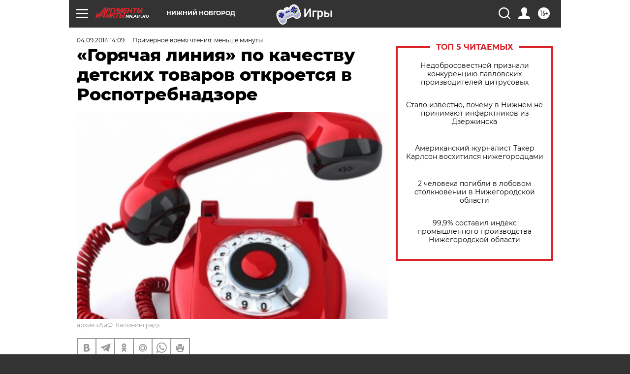

--- FILE ---
content_type: text/html
request_url: https://tns-counter.ru/nc01a**R%3Eundefined*aif_ru/ru/UTF-8/tmsec=aif_ru/91127724***
body_size: -71
content:
94117610696FD3AAX1768936362:94117610696FD3AAX1768936362

--- FILE ---
content_type: application/javascript
request_url: https://smi2.ru/counter/settings?payload=CIyLAhiApMvmvTM6JDZjNDRlY2JlLTBhZWMtNDgyNC1hNjI0LWNhYzBhZmRkN2Y3YQ&cb=_callbacks____0mkmz1evx
body_size: 1513
content:
_callbacks____0mkmz1evx("[base64]");